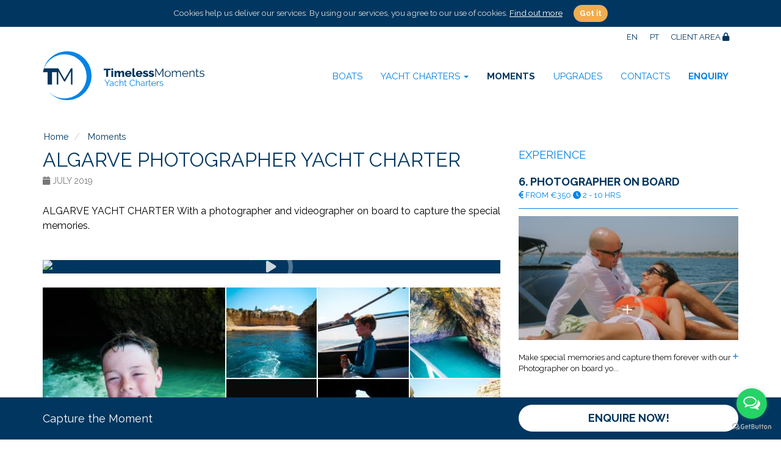

--- FILE ---
content_type: text/html; charset=UTF-8
request_url: https://www.timelessmoments.pt/en/algarve-photographer-yacht-charter/
body_size: 7513
content:
<!DOCTYPE html>
<html lang="en">
<head>

<meta charset="utf-8">
<meta http-equiv="X-UA-Compatible" content="IE=edge">
<meta name="viewport" content="width=device-width, initial-scale=1.0, maximum-scale=5.0">

<!-- Canonical -->
<link rel="canonical" href="https://www.timelessmoments.pt/en/algarve-photographer-yacht-charter/" />
<!-- International Targeting -->
<link rel="alternate" hreflang="en" href="https://www.timelessmoments.pt/en/algarve-photographer-yacht-charter/" />
<link rel="alternate" hreflang="pt" href="https://www.timelessmoments.pt/pt/moment.php?id=27" />
<!-- Icons Settings -->
<link rel="shortcut icon" href="https://www.timelessmoments.pt/_lib/imgs/favicons/favicon.ico" />
<link rel="apple-touch-icon" sizes="180x180" href="https://www.timelessmoments.pt/_lib/imgs/favicons/apple-touch-icon.png">
<link rel="icon" type="image/png" href="https://www.timelessmoments.pt/_lib/imgs/favicons/favicon-32x32.png" sizes="32x32">
<link rel="icon" type="image/png" href="https://www.timelessmoments.pt/_lib/imgs/favicons/favicon-16x16.png" sizes="16x16">
<link rel="manifest" href="https://www.timelessmoments.pt/_lib/imgs/favicons/manifest.json">
<link rel="mask-icon" href="https://www.timelessmoments.pt/_lib/imgs/favicons/safari-pinned-tab.svg" color="#00365F">
<meta name="apple-mobile-web-app-title" content="Timeless Moments">
<meta name="application-name" content="Timeless Moments">
<meta name="theme-color" content="#ffffff">
<!-- Head CSS Files -->
<link href="https://maxcdn.bootstrapcdn.com/bootstrap/3.3.4/css/bootstrap.min.css" rel="stylesheet">
<link href="/_lib/css/swiper-bundle.min.css" rel="stylesheet">
<link href="/_lib/css/styles.css?v=1746201119" rel="stylesheet"><title>Algarve Photographer Yacht Charter</title>
<meta name="description" content="ALGARVE YACHT CHARTER With a photographer and videographer on board to capture the special memories. ...">
<meta name="keywords" content="Algarve Photographer Yacht Charter ALGARVE YACHT CHARTER With a photographer and videographer on board to capture the special memories. ">
<!-- Open Graph data -->
<meta property="og:title" content="Algarve Photographer Yacht Charter">
<meta property="og:description" content="ALGARVE YACHT CHARTER With a photographer and videographer on board to capture the special memories. ...">
<meta property="og:image" content="https://www.timelessmoments.pt/_lib/imgs/moments/27/3505d1b3-4f89-42e0-88a2-079d565d880d.jpeg">
<link property="og:url" content="https://www.timelessmoments.pt/en/algarve-photographer-yacht-charter/" />
<meta property="og:site_name" content="Timeless Moments" />
<meta property="fb:admins" content="1145930515418020" />
<!-- Twitter Card data -->
<meta name="twitter:card" content="summary_large_image">
<meta name="twitter:title" content="Algarve Photographer Yacht Charter">
<meta name="twitter:description" content="ALGARVE YACHT CHARTER With a photographer and videographer on board to capture the special memories. ...">
<meta name="twitter:image:src" content="https://www.timelessmoments.pt/_lib/imgs/moments/27/3505d1b3-4f89-42e0-88a2-079d565d880d.jpeg"><!-- at least 280x150px -->
<meta name="twitter:site" content="@vilamouracruise">
<script type="application/ld+json">
{
  "@context": "http://schema.org",
  "@type": "LocalBusiness",
  "name": "Timeless Moments",
  "url": "https://www.timelessmoments.pt",
  "logo": "https://www.timelessmoments.pt/_lib/imgs/main/logo.png",
  "image": "https://www.timelessmoments.pt/_lib/imgs/moments/27/3505d1b3-4f89-42e0-88a2-079d565d880d.jpeg",
	  "sameAs": ["https://www.facebook.com/timeless.moments.vilamoura/","https://www.instagram.com/timeless.moments.yacht.charter","https://twitter.com/vilamouracruise","https://www.youtube.com/channel/UCkDz6u8Nea4tM-DGloQgvJA","https://www.tiktok.com/@timelessmomentsvilamoura"],
	  "address": {
    "@type": "PostalAddress",
    "addressCountry": "PT",
    "addressRegion": "Algarve",
    "addressLocality": "Vilamoura - Quarteira - Algarve - PORTUGAL.",
    "postalCode": "8125-401",
    "streetAddress": "Avenida Cerro da Vila, Edificio Vilamarina Loja 22 - Marina de Vilamoura"
  },
  "geo": {
    "@type": "GeoCoordinates",
    "latitude": "37.078737",
    "longitude": "-8.122098"
  },
  "telephone": "+351 289 115 961",
  "contactPoint": [{
    "@type": "ContactPoint",
    "telephone": "+351 289 115 961",
    "contactType": "customer service"
  }],
	"openingHoursSpecification": [{
		"@type": "OpeningHoursSpecification",
		"dayOfWeek": [ "Monday","Tuesday","Wednesday","Thursday","Friday","Saturday","Sunday" ],
		"opens": "09:00",
		"closes": "21:00"
	}],
  "priceRange": "$$$",
  "aggregateRating": {
    "@type": "AggregateRating",
    "ratingValue": "5",
    "reviewCount": "134"
  }
}
</script>

<!-- Google Tag Manager -->
<script>(function(w,d,s,l,i){w[l]=w[l]||[];w[l].push({'gtm.start':
new Date().getTime(),event:'gtm.js'});var f=d.getElementsByTagName(s)[0],
j=d.createElement(s),dl=l!='dataLayer'?'&l='+l:'';j.async=true;j.src=
'https://www.googletagmanager.com/gtm.js?id='+i+dl;f.parentNode.insertBefore(j,f);
})(window,document,'script','dataLayer','GTM-W4ZM2R9X');</script>
<!-- End Google Tag Manager -->

</head>
<body>

<div id="cookie_consent">
  Cookies help us deliver our services. By using our services, you agree to our use of cookies.  <a href="/privacy.php">Find out more</a>
  <button type="button" class="btn btn-warning btn-sm"><b>Got it</b></button>
</div>
<header class="header">
  <div class="container">
  
    <a class="logo" href="/en/">
    	<img class="main" src="/_lib/imgs/main/logo.svg" onerror="this.src='/_lib/imgs/main/logo.png';this.onerror=null;" alt="Timeless Moments" />
    	<img class="secondary" src="/_lib/imgs/main/logo-white.svg" onerror="this.src='/_lib/imgs/main/logo-white.png';this.onerror=null;" alt="Timeless Moments" />
    </a>
    
    <nav class="languages hidden-xs">
      <ul>
                <li class="active"><a href="/en/algarve-photographer-yacht-charter/">EN</a></li>
                <li ><a href="/pt/moment.php?id=27">PT</a></li>
                <li><a href="/account/">CLIENT AREA <i class="fa fa-lock"></i></a></li>
      </ul>
    </nav>
    
        <nav class="navbar mainmenu">
      <div class="navbar-header">
        <button type="button" class="navbar-toggle collapsed" data-toggle="collapse" data-target="#mainmenu">
          <span class="sr-only">Toggle navigation</span>
          <span class="icon-bar"></span>
          <span class="icon-bar"></span>
          <span class="icon-bar"></span>
        </button>
      </div>
      <div class="collapse navbar-collapse" id="mainmenu">
        <ul class="nav navbar-nav">
          <li><a href="/en/charter-yachts-algarve-luxury-yacht-hire-from-vilamoura/">Boats</a></li>
          <li class="dropdown">
            <a href="#" class="dropdown-toggle" data-toggle="dropdown" role="button" aria-expanded="false">Yacht Charters <span class="caret"></span></a>
            <ul class="dropdown-menu" role="menu">
            	<li><a href="/en/yacht-hire-from-vilamoura/">All Experiences</a></li>
            	              <li><a href="/en/benagil-cave-yacht-charters/">Benagil Cave Yacht Charters</a></li>
                            <li><a href="/en/ria-formosa-yacht-charters/">Ria Formosa Yacht Charters </a></li>
                            <li><a href="/en/romantic-yacht-cruises-algarve/">Romantic Yacht Cruises</a></li>
                            <li><a href="/en/sunset-yacht-charters-algarve/">Sunset Yacht Charters Algarve</a></li>
                            <li><a href="/en/vilamoura-yacht-charters/">Vilamoura Yacht Charters</a></li>
                            <li><a href="/en/top-10-algarve-yacht-charters/">Algarve Top 10 Yacht Charters</a></li>
                            <li><a href="/en/hourly-yacht-charters-algarve/">Hourly Yacht Charters Algarve</a></li>
                            <li><a href="/en/algarve-group-yacht-charters/">Algarve Group Yacht Charters</a></li>
                            <li><a href="/en/algarve-yacht-holidays/">Algarve Yacht Holidays</a></li>
                            <li><a href="/en/special-occasions-in-the-algarve/">Special Occasions Algarve</a></li>
                          </ul>
          </li>
          <li class="active"><a href="/en/algarve-boat-trip-gallery/">Moments</a></li>
          <li><a href="/en/yacht-charter-upgrades/">Upgrades</a></li>
          <li><a href="/en/timeless-moments-vilamoura-office/">Contacts</a></li>
          <li><a  href="/en/booking2.php"><b>Enquiry</b></a></li>
          <li class="dropdown visible-xs">
            <a href="#" class="dropdown-toggle" data-toggle="dropdown" role="button" aria-expanded="false">Languages <span class="caret"></span></a>
            <ul class="dropdown-menu" role="menu">
                            <li class="active"><a href="/en/algarve-photographer-yacht-charter/">EN</a></li>
                            <li ><a href="/pt/moment.php?id=27">PT</a></li>
                          </ul>
          </li>
          <li class="visible-xs"><a href="/account/">CLIENT AREA <i class="fa fa-lock"></i></a></li>
        </ul>
      </div>
    </nav>
        
  </div>
</header>

<section id="anchor-top" class="breadcrumbs">
	<div class="container">
    <ol class="breadcrumb" vocab="http://schema.org/" typeof="BreadcrumbList">
    	<li property="itemListElement" typeof="ListItem">
        <meta property="position" content="1">
      	<a property="item" typeof="WebPage" href="/en/">
					<span property="name">Home</span>
        </a>
      </li>
    	<li property="itemListElement" typeof="ListItem">
        <meta property="position" content="2">
      	<a property="item" typeof="WebPage" href="/en/algarve-boat-trip-gallery/">
					<span property="name">Moments</span>
        </a>
      </li>
          </ol>
  </div>
</section>

<section class="main moment">
  <div class="container">
  
    <div class="row">
      <section class="col-md-8">
       	
        <article>
        
          <header>
            <h1>Algarve Photographer Yacht Charter</h1>
            <h6><i class="fa fa-calendar"></i> July 2019</h6>
          </header>
          
                    <p class="description">ALGARVE YACHT CHARTER With a photographer and videographer on board to capture the special memories. </p>
          <p>&nbsp;</p>
                        
					          
					
                    <div class="mediawrap">
            
            <div class="video">
              <a class="open-video" href="https://youtu.be/jT75B0oMSwU" data-src="https://www.youtube-nocookie.com/embed/jT75B0oMSwU?rel=0&autoplay=1&showinfo=0">
                <img class="wf-responsive" src="http://img.youtube.com/vi/jT75B0oMSwU/hqdefault.jpg" alt="Algarve">
                <div class="overlay">
                  <div class="openimage">
                    <img class="semicircle" src="/_lib/imgs/main/semicircle.svg" onerror="this.src='/_lib/imgs/main/semicircle.png';this.onerror=null;" alt="Timeless Moments Youtube" />
                    <i class="fa fa-play"></i>
                  </div>
                </div>
              </a>
            </div>
                    </div>
                    
                    <div class="gallery-links">
            <ul>
                            <li><a href="/_lib/imgs/moments/27/3505d1b3-4f89-42e0-88a2-079d565d880d.jpeg">
                <img src="/wf/image/size/300x300/url/_lib/imgs/moments/27/3505d1b3-4f89-42e0-88a2-079d565d880d.jpeg" alt="Algarve Photographer Yacht Charter">
                <div class="overlay"></div>
              </a></li>
                            <li><a href="/_lib/imgs/moments/27/71eaa684-185c-4ac8-8960-c1ea9732655e.jpeg">
                <img src="/wf/image/size/150x150/url/_lib/imgs/moments/27/71eaa684-185c-4ac8-8960-c1ea9732655e.jpeg" alt="Algarve Photographer Yacht Charter">
                <div class="overlay"></div>
              </a></li>
                            <li><a href="/_lib/imgs/moments/27/d1d4d370-3180-4d67-9fc9-489527e2f072.jpeg">
                <img src="/wf/image/size/150x150/url/_lib/imgs/moments/27/d1d4d370-3180-4d67-9fc9-489527e2f072.jpeg" alt="Algarve Photographer Yacht Charter">
                <div class="overlay"></div>
              </a></li>
                            <li><a href="/_lib/imgs/moments/27/08e8d14f-e18e-4731-803c-7c3eaf051957.jpeg">
                <img src="/wf/image/size/150x150/url/_lib/imgs/moments/27/08e8d14f-e18e-4731-803c-7c3eaf051957.jpeg" alt="Algarve Photographer Yacht Charter">
                <div class="overlay"></div>
              </a></li>
                            <li><a href="/_lib/imgs/moments/27/b5cb7116-32fb-4a90-b9ef-04c244126a54.jpeg">
                <img src="/wf/image/size/150x150/url/_lib/imgs/moments/27/b5cb7116-32fb-4a90-b9ef-04c244126a54.jpeg" alt="Algarve Photographer Yacht Charter">
                <div class="overlay"></div>
              </a></li>
                            <li><a href="/_lib/imgs/moments/27/9ad7ca05-69d1-4471-9a56-34041c54d2af.jpeg">
                <img src="/wf/image/size/150x150/url/_lib/imgs/moments/27/9ad7ca05-69d1-4471-9a56-34041c54d2af.jpeg" alt="Algarve Photographer Yacht Charter">
                <div class="overlay"></div>
              </a></li>
                            <li><a href="/_lib/imgs/moments/27/88a63d5f-11b7-4be2-b778-ca48ee7d801e.jpeg">
                <img src="/wf/image/size/150x150/url/_lib/imgs/moments/27/88a63d5f-11b7-4be2-b778-ca48ee7d801e.jpeg" alt="Algarve Photographer Yacht Charter">
                <div class="overlay"></div>
              </a></li>
                            <li><a href="/_lib/imgs/moments/27/a92906bb-4297-44f1-a70d-97dd4bae6617.jpeg">
                <img src="/wf/image/size/150x150/url/_lib/imgs/moments/27/a92906bb-4297-44f1-a70d-97dd4bae6617.jpeg" alt="Algarve Photographer Yacht Charter">
                <div class="overlay"></div>
              </a></li>
                            <li><a href="/_lib/imgs/moments/27/688d0233-0a35-43f3-ad14-20934f8dd973.jpeg">
                <img src="/wf/image/size/150x150/url/_lib/imgs/moments/27/688d0233-0a35-43f3-ad14-20934f8dd973.jpeg" alt="Algarve Photographer Yacht Charter">
                <div class="overlay"></div>
              </a></li>
                            <li><a href="/_lib/imgs/moments/27/816f953d-ae61-4634-9b2a-53811e7fb33b.jpeg">
                <img src="/wf/image/size/150x150/url/_lib/imgs/moments/27/816f953d-ae61-4634-9b2a-53811e7fb33b.jpeg" alt="Algarve Photographer Yacht Charter">
                <div class="overlay"></div>
              </a></li>
                            <li><a href="/_lib/imgs/moments/27/6968cf5b-db09-4e54-9853-2dde677723d3.jpeg">
                <img src="/wf/image/size/150x150/url/_lib/imgs/moments/27/6968cf5b-db09-4e54-9853-2dde677723d3.jpeg" alt="Algarve Photographer Yacht Charter">
                <div class="overlay"></div>
              </a></li>
                            <li><a href="/_lib/imgs/moments/27/e70fef57-828b-4baa-bd14-ae419c81d856.jpeg">
                <img src="/wf/image/size/150x150/url/_lib/imgs/moments/27/e70fef57-828b-4baa-bd14-ae419c81d856.jpeg" alt="Algarve Photographer Yacht Charter">
                <div class="overlay"></div>
              </a></li>
                            <li><a href="/_lib/imgs/moments/27/93b0e1d0-8b03-4a8a-b34c-b2a39a0bbf57.jpeg">
                <img src="/wf/image/size/150x150/url/_lib/imgs/moments/27/93b0e1d0-8b03-4a8a-b34c-b2a39a0bbf57.jpeg" alt="Algarve Photographer Yacht Charter">
                <div class="overlay"></div>
              </a></li>
                            <li><a href="/_lib/imgs/moments/27/9683172b-bc30-406f-ab0d-77980c836817.jpeg">
                <img src="/wf/image/size/150x150/url/_lib/imgs/moments/27/9683172b-bc30-406f-ab0d-77980c836817.jpeg" alt="Algarve Photographer Yacht Charter">
                <div class="overlay"></div>
              </a></li>
                          </ul>
          </div>
                  
                    <p class="description">A great upgrade to your trip to capture those life time memories! </p>
                    <p>&nbsp;</p>
<quillbot-extension-portal></quillbot-extension-portal>          <p>&nbsp;</p>
                    
        </article>
        
                
      </section>
      <aside class="col-md-4 listing">
      	
                <header>
        	<h4>Experience</h4>
        </header>
        <div class="row">
      		          <div class="col-sm-6 col-md-12">
            <div class="listitem">
  <header>
    <h3><a href="/en/cave-tour-with-photographer/">6. Photographer on Board</a></h3>
        <h4><i class="fa fa-euro"></i> From €350 <i class="fa fa-clock"></i> 2 - 10 hrs</h4>
      </header>
    <a class="photo" href="/en/cave-tour-with-photographer/">
        <img src="/wf/image/size/320x180/url/_lib/imgs/experiences/48/e817a1b7-1e6a-4506-ae0e-7bf51030a0de.JPG" alt="6. Photographer on Board">
        <div class="overlay">
      <div class="openimage">
        <img class="semicircle" src="/_lib/imgs/main/semicircle.svg" onerror="this.src='/_lib/imgs/main/semicircle.png';this.onerror=null;" alt="Algarve" />
        <i class="fa fa-plus"></i>
      </div>
    </div>
  </a>
    <p>Make special memories and capture them forever with our Photographer on board yo...<span><i class="fa fa-plus"></i></span></p>
  </div>
          </div>
					        </div>
                
                <header>
          <h4><a href="/en/testimonials.php?experience=Array">Testimonials</a></h4>
        </header>
        <div class="row">
      		          <div class="col-sm-6 col-md-12">
            <div class="testimonial">
  <div>
    <h5>Pietr D</a> <small>// Singapore</small></h5>
        <h6>
      + <a href="/en/sunseeker-charter-vilamoura/"> Colombia - Sunseeker Portofino 53'</a> &nbsp;+ <a href="/en/cave-tour-with-photographer/">6. Photographer on Board</a> &nbsp;+ <a href="/en/algarve-photographer-yacht-charter/">Photographer onboard!</a> &nbsp;    </h6>
        <h6><i class="fa fa-calendar"></i> July 2019</h6>
    <div class="stars">
            <i class="fa fa-star"></i>
            <i class="fa fa-star"></i>
            <i class="fa fa-star"></i>
            <i class="fa fa-star"></i>
            <i class="fa fa-star"></i>
          </div>
    <p><i>&ldquo;We chose the upgrade option and have to say that the lady was absolutely perfect, she is very friendly, not "in your face", great with the kids and a new best friend by the end of the cruise.  Very fast editing, we had video and images in just a few days. In terms of value for money, i actually think its under priced!  Cant wait to share with the family. 
Highly recommended!
Great team, Thank You! &rdquo;</i></p>
  </div>
</div>
          </div>
					        </div>
              
      </aside>
    </div>
  </div>
</section>

<section class="circles circles-small">
  <div class="container">
    <p>&nbsp;<br>&nbsp;<br>&nbsp;</p>
    <h4>Other Destinations</h4>
    <p>&nbsp;</p>
  	<div class="row">
      <div class="circle">
        <span>
          <a href="https://www.timelessyachtcharters.com/en/miami/" target="_blank"><img src="https://www.timelessyachtcharters.com/wf/image/webp/png/size/205x205/url/_lib/imgs/index/2/1b993b51-53e9-47d6-b9b0-d6d6be0dade5.webp" width="205" height="205" alt="Miami Yacht Charters"></a>
        </span>
        <b><a href="https://www.timelessyachtcharters.com/en/miami/" target="_blank">Miami Yacht Charters</a></b>
      </div>
      <div class="circle">
        <span>
          <a href="https://www.timelessyachtcharters.com/en/dubai/" target="_blank"><img src="https://www.timelessyachtcharters.com/wf/image/webp/jpg/size/205x205/url/_lib/imgs/index/3/a0a3e66c-3cc5-4bfa-bbf6-787ee7552cfc.webp" width="205" height="205" alt="Dubai Yacht Charters"></a>
        </span>
        <b><a href="https://www.timelessyachtcharters.com/en/dubai/" target="_blank">Dubai Yacht Charters</a></b>
      </div>
    </div>
  </div>
</section>

<footer class="footer">
  <div class="container">
    
    <div class="row">
      <div class="col-md-4 col-sm-12 text-center">
        <p>&nbsp;</p>
        <a href="https://scoring.pt/empresas/timeless-moments/" target="_blank" rel="nofollow"><img src="/_lib/imgs/main/scoringpt2023.jpg" alt="Scoring" height="100" width="111"></a>&nbsp;&nbsp;&nbsp;
        <a href="https://www.tripadvisor.pt/Attraction_Review-g227947-d11947722-Reviews-Timeless_Moments-Vilamoura_Quarteira_Faro_District_Algarve.html" target="_blank"><img src="/_lib/imgs/main/tripadvisor2023c.jpg" alt="TripAdvisor 2021" height="100" width="83"></a>
      </div>
      <div class="col-md-5 col-md-offset-3 col-sm-8 col-sm-offset-2 col-xs-10 col-xs-offset-1 text-center">
        <p>&nbsp;</p>
        <img class="wf-responsive" src="/_lib/imgs/main/cleansafe.png" alt="Clean & Safe - Turismo de Portugal">
      </div>
    </div>
    <p>&nbsp;</p>
    <p>&nbsp;</p>
    
    <div class="footmenu">
      <nav class="text-center">
        <span class="btn">More:</span>
        <a class="btn btn-default" href="/en/vilamoura-algarve-yachts-for-sale/">Boats for Sale</a>
        <a class="btn btn-default" href="/en/algarve-boat-and-yacht-deliveries/">Boats Deliveries</a>
        <a class="btn btn-default" href="/en/rya-training-centre-algarve/">RYA Training</a>
        <a class="btn btn-default" href="/en/news-algarve/">News</a>
        <a class="btn btn-default" href="/en/timeless-moments-news/">Blog</a>
        <a class="btn btn-default" href="/en/about-the-timeless-moments-team/">About Us</a>
      </nav>
      <p>&nbsp;</p>
    </div>
  
    <div class="row">
      <div class="col-sm-6">
        <a class="logo" href="/en/">
          <img src="/_lib/imgs/main/logo-sq.svg" onerror="this.src='/_lib/imgs/main/logo-sq.png';this.onerror=null;" alt="Timeless Moments" width="100%" height="100%" />
        </a>
        <div class="quickcontacts">
          <ul>
          	<li class="title"><b>Timeless</b>Moments</li>
            <li>
              <a href="tel:00351289115961"><i class="fa fa-phone"></i> <span>+351</span> 289 115 961</a>
              (<small><i>call to the national landline network</i></small>)
            </li>
            <li>
              <a href="tel:00351930593494"><i class="fa fa-mobile"></i> <span>+351</span> 930 593 494</a>
              (<small><i>call to the national mobile network</i></small>)
            </li>
            <li><a class="refmail" data-name="info" data-domain="timelessmoments.pt" data-subject="Message sent from timelessmoments.pt" href="#"><i class="fa fa-envelope-o"></i></a></li>
          </ul>
        </div>
      </div>
      <div class="col-sm-6 text-right">
        <div class="social">
        	          <a href="https://www.tripadvisor.pt/Attraction_Review-g227947-d11947722-Reviews-Timeless_Moments-Vilamoura_Quarteira_Faro_District_Algarve.html" target="_blank">
            <svg fill="#00365F" width="24px" height="24px" viewBox="0 0 24 24" role="img" xmlns="http://www.w3.org/2000/svg"><title>Tripadvisor icon</title><path d="M12.006 4.295c-2.67 0-5.338.784-7.645 2.353H0l1.963 2.135a5.997 5.997 0 0 0 4.04 10.43 5.976 5.976 0 0 0 4.075-1.6L12 19.705l1.922-2.09a5.972 5.972 0 0 0 4.072 1.598 6 6 0 0 0 6-5.998 5.982 5.982 0 0 0-1.957-4.432L24 6.648h-4.35a13.573 13.573 0 0 0-7.644-2.353zM12 6.255c1.531 0 3.063.303 4.504.903C13.943 8.138 12 10.43 12 13.1c0-2.671-1.942-4.962-4.504-5.942A11.72 11.72 0 0 1 12 6.256zM6.002 9.157a4.059 4.059 0 1 1 0 8.118 4.059 4.059 0 0 1 0-8.118zm11.992.002a4.057 4.057 0 1 1 .003 8.115 4.057 4.057 0 0 1-.003-8.115zm-11.992 1.93a2.128 2.128 0 0 0 0 4.256 2.128 2.128 0 0 0 0-4.256zm11.992 0a2.128 2.128 0 0 0 0 4.256 2.128 2.128 0 0 0 0-4.256z"/></svg>
          </a>
        	          <a href="https://www.youtube.com/channel/UCkDz6u8Nea4tM-DGloQgvJA" target="_blank"><i class="fa-brands fa-youtube"></i></a>
        	          <a href="https://twitter.com/vilamouracruise" target="_blank"><i class="fa-brands fa-x-twitter"></i></a>
        	          <a href="https://www.instagram.com/timeless.moments.yacht.charter" target="_blank"><i class="fa-brands fa-instagram"></i></a>
        	          <a href="https://www.facebook.com/timeless.moments.vilamoura/" target="_blank"><i class="fa-brands fa-facebook"></i></a>
        	          <a href="https://www.tiktok.com/@timelessmomentsvilamoura" target="_blank"><i class="fa-brands fa-tiktok"></i></a>
        	        </div>
      </div>
    </div>
            
    <div class="copy">
      <div class="row">
        <div class="col-md-6">
          <nav>
            <a href="/en/privacy-policy-timeless-moments/">Privacy Policy</a> + 
            <a href="/en/terms-and-conditions-for-yacht-charters/">Terms & Conditions</a> + 
            <a href="/en/frequently-asked-questions/">FAQs</a> + 
            <a href="/en/sitemaps.php">Sitemap EN</a> 
             <a href="https://www.timelessmoments.pt/pt/sitemaps.php">PT</a>          </nav>
        </div>
        <div class="col-md-6 text-right">
          2026 <i class="fa fa-copyright"></i> <b>Timeless Moments</b> - LDA Licenced Tour Operator | Licence: <b>RNAAT 09/2016</b>
        </div>
      </div>
      <div class="row">
        <div class="col-md-6">
          <p>&nbsp;</p>
          <p><a href="https://www.livroreclamacoes.pt/inicio" target="_blank"><img src="/_lib/imgs/main/livroreclamacoes.png" alt="Complaints Book"></a></p>
        </div>
        <div class="col-md-6 text-right">
          <p>&nbsp;</p>
          <p><small>In case of dispute the consumer may resort to CIMAAL<br>Centre for Information, Mediation and Arbitration Algarve Consumer Disputes <br> <a href="https://www.consumidoronline.pt">www.consumidoronline.pt</a>.</small></p>
          <p>&nbsp;</p>
          <p>&nbsp;</p>
        </div>
      </div>
    </div>
    
  </div>
    
</footer>

<a href="#" id="back-to-top" title="Back to Top" data-tooltip="tooltip" data-placement="top"><i class="fa fa-caret-up"></i></a>


<!-- Footer JS Files -->
<!--[if lt IE 9]>
<script src="https://oss.maxcdn.com/html5shiv/3.7.2/html5shiv.min.js"></script>
<script src="https://oss.maxcdn.com/respond/1.4.2/respond.min.js"></script>
<![endif]-->

<!-- Head JS Files -->
<script src="https://www.timelessmoments.pt/_lib/js/global.js"></script>
<script>$('head').append($('<link rel="stylesheet" href="https://www.timelessmoments.pt/_lib/css/simplelightbox.min.css" />'));</script>
<script>
$('head').append($('<link rel="stylesheet" href="https://cdnjs.cloudflare.com/ajax/libs/font-awesome/6.7.2/css/all.min.css" />')).append($('<link rel="stylesheet" href="https://www.timelessmoments.pt/_lib/css/bootstrap-datetimepicker.min.css" />'));
</script>

<script src="/_lib/js/custom.js?v=1744302555" ></script>

<!-- FareHarbor Lightframe API - do not remove - see: https://fareharbor.com/help/website/resources/lightframe-api/ 
<script src="https://fareharbor.com/embeds/api/v1/?autolightframe=yes"></script>-->

<!-- https://static.getbutton.io/widget/bundle.js -->
<script type="text/javascript">
(function () {
  var options = {
      facebook: "1145930515418020", // Facebook page ID
            whatsapp: "+351930593494", // WhatsApp number
            call_to_action: "Message us", // Call to action
      button_color: "#25D366", // Color of button
      position: "right", // Position may be 'right' or 'left'
      order: "facebook,whatsapp", // Order of buttons
  };
  var proto = document.location.protocol, host = "getbutton.io", url = proto + "//static." + host;
  var s = document.createElement('script'); s.type = 'text/javascript'; s.async = true; s.src = url + '/widget/bundle.js';
  s.onload = function () { WhWidgetSendButton.init(host, proto, options); };
  var x = document.getElementsByTagName('script')[0]; x.parentNode.insertBefore(s, x);
})();  
</script>


<script>
$().ready(function() {
  $('#cookie_consent button').click(function(){
    $.ajax({
      method: "POST",
      url: "/_inc/cookie_consent.php",
      data: { cookie_consent:"confirm" }
    })
    .done(function(msg) {
      console.log(msg);
      $('#cookie_consent').slideUp('fast');
      $('body').removeClass('withcookie');
    });
  });
});
</script>

<section class="booking">
	<div class="container">
  	<div class="row">
    	<div class="col-sm-8">
      	<div class="cta">Capture the Moment</div>
      </div>
      <div class="col-sm-4">
      	      	<a class="btn btn-default btn-lg btn-block" href="/en/booking2.php">Enquire Now!</a>
              </div>
    </div>
  </div>
</section>


<div id="ob-video" class="overbox" style="display:none;">
  <div class="ob-wrapper">
    <div class="ob-video">
      <iframe src="https://www.youtube.com/embed/jT75B0oMSwU?rel=0&amp;showinfo=0" frameborder="0" allowfullscreen></iframe>
    </div>
  	<div class="ob-overlay"></div>
    <button class="ob-close"><i class="fa fa-close"></i></button>
  </div>
</div>


</body>
</html>

--- FILE ---
content_type: text/css
request_url: https://www.timelessmoments.pt/_lib/css/styles.css?v=1746201119
body_size: 8768
content:
@import url(https://fonts.googleapis.com/css?family=Raleway:300,400,700);

:focus { outline:none !important; }

body { color:#111; font-family:'Raleway',sans-serif; font-size:16px; font-weight:400; }
body.noscroll { overflow:hidden !important; padding:0 !important; }
article { margin-bottom:30px; color:#444; }
article header { margin-bottom:21px; }
header h1,header h2,header h3,header h4,header h5,header h6 { margin:0 0 10px; padding:0; }
h1,h2,h3,h4,h5,h6 { color:#00365F; font-weight:400; text-transform:uppercase; }
h1 { font-size:32px; }
h4,h4 a { color:#0283E6; font-size:18px; }
h4 a:hover,h4 a:focus,h4 a:active { color:#0283E6; }
h5 { color:#00365F; font-size:16px; font-weight:600; }
h6 { color:#777; font-size:14px; }
a { color:#00365F; }
a:hover,a:focus,a:active { color:#00365F; }
article a { text-decoration:underline; }
article a:hover,article a:focus { text-decoration:none; }
hr { border-color:rgba(102,170,221,.2); margin:30px 0 40px; }
article p { line-height:1.5em; text-align:justify; }
article p.description { color:#000; }
@media(max-width:768px){
	article p { font-size: .85em; }
}
/*iframe { width:100%; height:60vh; border:0; margin:0; padding:0; overflow:hidden; }*/

.wf-responsive { display:block; max-width:100%; width:100%; }

.alert { background-color:#fff;  }
.alert .close { top:0; opacity:1; }
.alert a { text-decoration:underline; }
.alert-danger { border-color:#f00; color:#f00; }
.alert-danger a,.alert-danger b,.alert-danger strong { color:#f00; }

.btn { border-radius:50px; border:0; }
.btn.btn-primary { background-color:#00365F; color: #fff; }
.btn.btn-xxl { padding:25px 35px; font-size:150%; text-transform:uppercase; }

.help-block { margin:0; font-size:.8em; }

.form-control:focus { border-color:#00365F; -webkit-box-shadow:none; box-shadow:none; }
.form-horizontal .control-label { text-align:left; }

/* Cookie Consent */
#cookie_consent { position:relative; z-index:3; background-color:#00365F; padding:8px 15px; color:#ddd; font-size:.85em; text-align:center; }
#cookie_consent a { color:#fff; text-decoration:underline; }
#cookie_consent .btn { margin-left:15px; }

/* Header */
.header { position:relative; z-index:3; }
.header .container { position:relative; padding:30px 0; }
.header .logo { position:relative; display:block; width:265px; height:100px; margin-left:15px; padding:10px 0; z-index:2; }
.header .logo img { display:block; width:265px; height:80px; }
.header .logo img.secondary { display:none; }
/* Languages Nav */
.languages { position:absolute; top:0; right:0; padding:0 15px; }
.languages ul { list-style:none; margin:0; padding:0 5px; }
.languages ul>li { float:left; margin:0; padding:0; }
.languages ul>li>a { display:block; border-radius:30px; padding:8px 10px; font-size:13px; transition:all .2s ease-out; }
.languages ul>li.active>a,.languages ul>li>a:focus,.languages ul>li>a:hover { color:#00365F; }
.languages ul>li>a:hover { background-color:rgba(102,170,221,.2); text-decoration:none; }
/* Header Nav */
.mainmenu { position:absolute; top:55px; right:0; }
.mainmenu a { border-radius:25px; color:#0283E6; font-size:15px; text-transform:uppercase; transition:all .2s ease-out; }
.mainmenu .nav>li.active>a,.mainmenu .nav>li>a:focus,.mainmenu .nav>li>a:hover,.mainmenu .nav>li>a:active { background-color:transparent; color:#00365F; }
.mainmenu .nav li.active>a { font-weight:600; }
.mainmenu .nav .open>a,.mainmenu .nav>li>a:hover { background-color:rgba(102,170,221,.2); }
.mainmenu .nav .open>a { border-bottom-left-radius:0 !important; }
.mainmenu .dropdown-menu { min-width:180px; padding:15px 0; margin:0; background-color:#fff; border:0; border-radius:25px !important; border-top-left-radius:0 !important; -webkit-box-shadow:0 2px 12px rgba(0,0,0,.2); box-shadow:0 2px 12px rgba(0,0,0,.2); }
.mainmenu .dropdown-menu>li>a { color:#0283E6; font-size:13px; }
.mainmenu .dropdown-menu>li.active>a,.mainmenu .dropdown-menu>li>a:focus,.mainmenu .dropdown-menu>li>a:hover { color:#00365F; }
.mainmenu .dropdown-menu>.active>a,.mainmenu .dropdown-menu>.active>a:focus,.mainmenu .dropdown-menu>.active>a:hover {color:#00365F; background-color:transparent; }
/* Header Navbar Toggle */
.mainmenu .navbar-toggle { margin:18px 10px 17px; padding:24px 20px; }
.mainmenu .navbar-toggle:hover { background-color:rgba(102,170,221,.2); border-radius:35px; }
.mainmenu .navbar-toggle .icon-bar { background-color:#00365F; }

/* Background Image */
.bgimage { position:relative; display:flex; flex-direction: column; max-height: 93vh; background-color:#0283E6; margin-bottom:30px; overflow:hidden; }
.bgimage>.opengallery { cursor:pointer; }
.bgimage>.opengallery:hover { opacity:.5; }
.bgimage>.overlay { position:absolute; top:0; left:0; bottom:0; right:0; opacity:.3;
background: rgba(0,0,0,0);
background: -moz-linear-gradient(top, rgba(0,0,0,1) 0%, rgba(0,0,0,0) 30%, rgba(0,0,0,0) 100%);
background: -webkit-gradient(left top, left bottom, color-stop(0%, rgba(0,0,0,1)), color-stop(30%, rgba(0,0,0,0)), color-stop(100%, rgba(0,0,0,0)));
background: -webkit-linear-gradient(top, rgba(0,0,0,1) 0%, rgba(0,0,0,0) 30%, rgba(0,0,0,0) 100%);
background: -o-linear-gradient(top, rgba(0,0,0,1) 0%, rgba(0,0,0,0) 30%, rgba(0,0,0,0) 100%);
background: -ms-linear-gradient(top, rgba(0,0,0,1) 0%, rgba(0,0,0,0) 30%, rgba(0,0,0,0) 100%);
background: linear-gradient(to bottom, rgba(0,0,0,1) 0%, rgba(0,0,0,0) 30%, rgba(0,0,0,0) 100%);
filter: progid:DXImageTransform.Microsoft.gradient( startColorstr='#000000', endColorstr='#000000', GradientType=0 ); }
.bgimage>.overlay.invert { position:absolute; top:0; left:0; bottom:0; right:0; opacity:.3;
background: rgba(0,0,0,0);
background: -moz-linear-gradient(top, rgba(0,0,0,0) 0%, rgba(0,0,0,0) 50%, rgba(0,0,0,1) 100%);
background: -webkit-gradient(left top, left bottom, color-stop(0%, rgba(0,0,0,0)), color-stop(50%, rgba(0,0,0,0)), color-stop(100%, rgba(0,0,0,1)));
background: -webkit-linear-gradient(top, rgba(0,0,0,0) 0%, rgba(0,0,0,0) 50%, rgba(0,0,0,1) 100%);
background: -o-linear-gradient(top, rgba(0,0,0,0) 0%, rgba(0,0,0,0) 50%, rgba(0,0,0,1) 100%);
background: -ms-linear-gradient(top, rgba(0,0,0,0) 0%, rgba(0,0,0,0) 50%, rgba(0,0,0,1) 100%);
background: linear-gradient(to bottom, rgba(0,0,0,0) 0%, rgba(0,0,0,0) 50%, rgba(0,0,0,1) 100%);
filter: progid:DXImageTransform.Microsoft.gradient( startColorstr='#000000', endColorstr='#000000', GradientType=0 ); }
.bgimage>img { display:block; object-fit:cover; min-height:480px; height:auto; }
.withbg .header { position:absolute; top:0; left:0; width:100%; }
.withbg.withcookie .header { top:46px; }
/* BackImage Logo */
.withbg .header .logo img.main { display:none; }
.withbg .header .logo img.secondary { display:block; }
/* BackImage Header Nav */
.withbg .languages ul>li>a,.withbg .mainmenu a { color:#eee; }
.withbg .languages ul>li.active>a,.withbg .languages ul>li>a:focus,.withbg .languages ul>li>a:hover,.withbg .mainmenu .nav>li.active>a,.withbg .mainmenu .nav>li>a:focus,.withbg .mainmenu .nav>li>a:hover,.withbg .mainmenu .nav>li>a:active { color:#fff; }
.withbg .languages ul>li>a:hover,.withbg .mainmenu .nav .open>a,.withbg .mainmenu .nav>li>a:hover { background-color:rgba(255,255,255,.2); }
.withbg .mainmenu .navbar-toggle:hover { background-color:rgba(255,255,255,.3); }
.withbg .mainmenu .navbar-toggle .icon-bar { background-color:#fff; }
/* BackImage with Content */
.bgimage .main { position:absolute; bottom:0; left:0; width:100%; background-color:rgba(0,0,0,.4); padding-top:10px; }
.bgimage .main h1,.bgimage .main a { color:#fff !important; }
.bgimage .main article,.bgimage .main h4,.bgimage .main h6 { color:#ccc !important; }
.bgimage .main article header { position:relative; }
.bgimage .main .details { position:absolute; top:0; right:0; }
.bgimage .main .details ul { list-style:none; margin:0; padding:0; text-align:right; }
.bgimage .main .details ul li { margin:0; padding:2px 0; color:#fff; font-size:20px; }

/* Homepage */
.home .bgimage { margin-bottom:0; max-height:110vh; }
@media(max-width:767px) and (orientation:landscape){
	.home .bgimage { margin-bottom:0; max-height:none; }
}
.home .intro { position:absolute; top:45%; left:0; right:0; bottom:0; display:flex; justify-content:center; align-items:center; }
.home .intro .open-video { float:left; display:block; position:relative; width:20%; color:#fff; text-align:center; text-decoration:none; }
.home .intro .open-video .openimage { position:relative; top:auto; right:auto; display:inline-block; margin:0 auto 10px; }
.home .intro .container article { float:right; width:28%; background-color:rgba(0,54,95,.3); border-radius:15px; padding:20px; color:#fff; font-size:14px; text-align:right; }
.home .intro .container article h1 { margin-top:0; color:#fff; font-size:18px; font-weight:600; }
.home .intro .container article p { text-align:right; }

/* Circles Nav */
.circles { position:relative; margin-bottom:80px; }
.circles.experiences-swiper { margin-bottom:-50px; }
.circles.circles-small { position:relative; margin-bottom:20px; text-align:center; }
.circles .row { margin:-9.5% -8px 0; }
.circles .swiper { transform: translateY(-40%); }
.circles.experiences-swiper .swiper-container:before, .circles.experiences-swiper .swiper-container:after {
	display: none;
}
.circles.stopfloat .row { margin:0 -8px 0; }
  .circles.circles-small .row { margin:0 -8px; }
.circle { display:block; float:left; width:25%; padding-left:8px; padding-right:8px; }
@media(min-width:767px){
  .circles.circles-small .row { display:flex; flex-direction:row; justify-content:center; align-items:center; }
  .circles.circles-small .circle { float:none; width:20%; }
}
.circle a { display:block; text-align:center; }
.circle span { position:relative; display:block; background-color:#fff; border:5px solid #0283E6; border-radius:200px; margin-bottom:10px; overflow:hidden; transition:all .2s ease-out; }
.circle b { display:block; font-size:16px; line-height:1.2em; text-transform:uppercase; }
.circle img { display:block; width:100%; height:100%; }
.circle span .fa { position:absolute; top:50%; right:50%; width:50px; height:50px; border-radius:25px; margin:-25px; padding:16px 0; color:#0283E6; font-size:22px; text-align:center; }
.circle a:hover span { background-color:#0283E6; }
.circle a:hover img { opacity:.9; }

/* RYA Training Center */
.ryahome { background-color:#0283E6; margin-bottom:80px; }
.ryahomebanner,.ryahomebanner:hover,.ryahomebanner:visited { display:block; position:relative; max-width:600px; background-color:#2f2168; border-radius:70px; margin:30px auto; padding:25px 35px; color:#fff; font-size:28px; font-weight:600; }
.ryahomebanner.tm,.ryahomebanner.tm:hover,.ryahomebanner.tm:visited { background-color:#00365F; }
.ryahomebanner .image { display:block; position:absolute; top:-35px; right:0; width:160px; height:160px; background-color:#fff; border:5px solid #b9234e; border-radius:50%; overflow:hidden; }
.ryahomebanner.tm .image { border:10px solid #fff; }
.ryahomebanner .image>img { display:block; width:100%; }
@media(max-width:480px){
  .ryahomebanner,.ryahomebanner:hover,.ryahomebanner:visited { margin:85px auto 40px; text-align:center; }
  .ryahomebanner .image { position:relative; top:0; width:120px; height:120px; margin:-85px auto 5px; }
}
.enqhomebanner,.enqhomebanner:hover,.enqhomebanner:visited { display:block; position:relative; max-width:600px; background-color:#00365F; border-radius:50px; margin:30px auto; padding:20px 115px 20px 35px; color:#fff; font-size:28px; font-weight:600; line-height:.9; }
.enqhomebanner small { font-size:14px; text-transform:uppercase; }
.enqhomebanner>.icons { display:block; position:absolute; top:15px; right:15px; }
@media(max-width:480px){
  .enqhomebanner>.icons { transform: scale(.8); transform-origin: right; }
}
.enqhomebanner>.icons>.icon { display:block; float:left; width:60px; height:60px; background-color: #fff; border-radius: 30px; margin:0 0 0 5px; color:#00365F; line-height:60px; text-align: center; }

/* QUICK HOME BOOKING */
.quickbooking { background-color:rgba(102,170,221,.2); border-bottom:1px solid #00365F; margin-bottom:100px; }
.quickbooking h2 { margin:40px 0; }
.quickbooking .button-wrapper { height:60px; padding-top:20px; }
.quickbooking .control-label { color:#00365F; font-weight:300; text-transform:uppercase; }
.quickbooking .form-control { border-radius:0; border:1px solid #0283E6; }
.quickbooking .input-group-addon { background-color:#0283E6; border-radius:0; border-color:#0283E6; color:#fff; }

/* Breadcrumb */
.breadcrumbs .breadcrumb { background:none; margin:0; padding:10px 2px; font-size:.9em; }
.breadcrumbs .breadcrumb li.pull-right:before { display:none; }

/* Open Icon Overlay Image */
a.photos { position:relative; display:block; }
a .overlay { position:absolute; top:0; left:0; bottom:0; right:0; transition:all .2s ease; }
a:hover .overlay { background:rgba(0,0,0,.3); opacity:1; cursor:pointer; }
.openimage { position:absolute; top:50%; right:50%; width:70px; height:70px; margin:-35px; padding:24px 2px 0 0; color:#fff; font-size:22px; letter-spacing:-0.03em; line-height:1; text-align:center; text-transform:uppercase; transition:all .1s ease; opacity:.8; }
.openimage .semicircle { position:absolute; top:0; left:0; width:100%; height:100%; opacity:.4; }
a:hover .openimage { opacity:1; }

/* Listing */
.filter { background-color:rgba(102,170,221,.2); border-left:3px solid #00365F; margin-bottom:20px; padding:5px 15px; }
.filter .form-group { padding-right:15px; }
.filter label { margin:0; color:#111; font-size:13px; font-weight:400; text-transform:uppercase; }
.filter select { background-color:transparent; border:0; margin:0 0 0 10px; padding:5px; color:#00365F; }
.listing .listitem { margin-bottom:15px; padding:15px 0; }
.listing .listitem header { border-bottom:1px solid #0283E6; margin:0 0 12px; padding-bottom:12px; }
.listing .listitem h3 { margin:0 0 4px; font-size:18px; font-weight:600; }
.listing .listitem h3 a { display: block; overflow: hidden; white-space: nowrap; text-overflow: ellipsis; }
.listing .listitem h4 { margin:0; color:#0283E6; font-size:13px; line-height:1.4em; text-transform:uppercase; }
.listing .listitem .wrap { overflow:hidden; }
.listing .listitem p { position:relative; margin:0; padding:10px 5px 10px 0; font-size:13px; }
.listing .listitem p .fa.fa-plus { position:absolute; top:12px; right:0; color:#0283E6; font-size:11px; }
.listing .listitem .wrap p { margin-top:-3px; padding:0 0 10px 0; }
.listing .listitem .wrap p .fa { top:auto; bottom:12px; }
.listing .listitem a.photo { background-color:#0283E6; margin-bottom:10px; }
.listing .listitem .wrap a.photos { position:relative; float:left; width:25%; margin:0 12px 12px 0; padding-right:2px; z-index:2; }
.listing .listitem a.photo>img,.listing .listitem a.photos>img,.listing .listitem a.photos li>img { display:block; width:100%; background-color:#00365F; }
.listing .listitem a.photo,.listing .listitem a.photos { display:block; position:relative; text-decoration:none; }
.listing .listitem a.photos ul { list-style:none; margin:0 -2px 0 0; padding:0; overflow:hidden; }
.listing .listitem a.photos li { position:relative; float:left; width:50%; padding-right:2px; padding-bottom:2px; }
.listing .listitem a.photos li.videothumb,
.listing .listitem a.photos li.one-photo { width:100%; }
.listing .listitem a.photos li>.overlay { right:2px; }
.listing .listitem a.photo .openimage,
.listing .listitem a.photos .openimage { top:75%; right:25%; width:40px; height:40px; border-radius:20px; margin:-20px; padding:13px 3px 0 0; font-size:16px; text-align:center; }
.listing .listitem a.photos .openimage.center { top:50%; right:50%; }
.listing .listitem .wrap a.photos .overlay { right:2px; }
.listing .listitem .wrap a.photos .openimage { right:50%; }
.listing .listitem a.photo .openimage { right:50%; width:50px; height:50px; margin:-25px; padding:16px 4px 0 0; font-size:20px; }

@media(min-width:768px){
  .listing .col-sm-12>.listitem { height:240px; padding-right:390px; }
  .listing .col-sm-12>.listitem header h3 { font-size:1.5em; }
  .listing .col-sm-12>.listitem header h3:first-child { font-size:2em; }
  .listing .col-sm-12>.listitem header h4 { font-size:1.2em; }
  .listing .col-sm-12>.listitem a.photo { position:absolute; top:15px; right:15px; width:360px; }
}

/* Energy Certificate */
.energy-cert { position:relative; width:40px; background-color:#AFB1B4; padding:2px 0 4px; color:#fff; font-size:22px; font-weight:bold; letter-spacing:-.05em; line-height:1; text-align:center; text-transform:uppercase; }
.listitem .energy-cert { position: absolute; right: 15px; bottom: 15px; }
.energy-cert:before { position:absolute; top:-8px; left:0; display:block; content:"\A"; border-style:solid; border-width:0 20px 8px 20px; border-color:transparent transparent #AFB1B4 transparent; z-index:1; }
.energy-cert.a\+ { background-color:#00AB4E; }
.energy-cert.a\+:before { border-bottom-color:#00AB4E; }
.energy-cert.a { background-color:#50B848; }
.energy-cert.a:before { border-bottom-color:#50B848; }
.energy-cert.b { background-color:#8DC63F; }
.energy-cert.b:before { border-bottom-color:#8DC63F; }
.energy-cert.b\- { background-color:#BFD730; }
.energy-cert.b\-:before { border-bottom-color:#BFD730; }
.energy-cert.c { background-color:#DEE21E; }
.energy-cert.c:before { border-bottom-color:#DEE21E; }
.energy-cert.d { background-color:#FFDD00; }
.energy-cert.d:before { border-bottom-color:#FFDD00; }
.energy-cert.e { background-color:#F9A01B; }
.energy-cert.e:before { border-bottom-color:#F9A01B; }
.energy-cert.f { background-color:#EC1C24; }
.energy-cert.f:before { border-bottom-color:#EC1C24; }
.energy-cert.g { background-color:#C63337; }
.energy-cert.g:before { border-bottom-color:#C63337; }

/* Upgrades */
.upgrades { list-style:none; margin:0 0 40px; padding:0; }
.upgrades>li { display:flex; flex-direction:row; position:relative; background-color:rgba(102,170,221,.2); border-top:1px solid #0283E6; margin:0 0 10px; }
.upgrades>li h5 { font-size:15px; }
.upgrades>li a.photos { display:block; width:150px; max-width:50%; z-index:2; overflow:hidden; }
.upgrades>li a.photos img { display:block; width:100%; }
.upgrades>li .contwrap { flex:1; display:flex; flex-direction:row; }
.upgrades>li .cont { flex:1; padding:10px 0 0 25px; }
.upgrades>li .cont>p { font-size:.85em; line-height:1.1em; }
.upgrades>li .cont>p>small { font-size:.85em; }
.upgrades>li .title { font-size:.85em; font-style:italic; }
.upgrades>li .amountbox { display:flex; flex-direction:column; justify-content:end; align-items:end; padding:10px 15px 10px 0; color:#00365F; font-size:.85em; }
.upgrades>li .amountbox select { width:70px; border: 2px solid #0283E6; text-align:center; margin-left:10px; }
@media(max-width:992px){
	.upgrades>li .contwrap { flex-direction:column; }
	.upgrades>li .cont { padding:10px 25px 0; }
	.upgrades>li .amountbox { flex-direction:row; width:auto; padding:0 25px 10px; }
}

/* Rates */
.rates { list-style:none; margin:0 0 40px; padding:0; }
.rates>li { position:relative; min-height:171px; background-color:rgba(102,170,221,.2); border-top:1px solid #0283E6; margin:0 0 10px; padding:5px 10px 52px 230px; }
.rates>li.boxes2 { margin-bottom:53px; }
.rates>li.boxes3 { margin-bottom:96px; }
.rates>li.boxes4 { margin-bottom:139px; }
.rates>li.boxes5 { margin-bottom:182px; }
.rates>li.boxes6 { margin-bottom:225px; }
.rates>li.boxes7 { margin-bottom:268px; }
.rates>li.boxes8 { margin-bottom:311px; }
.rates>li.boxes9 { margin-bottom:354px; }
.rates>li.boxes10 { margin-bottom:397px; }
.rates>li.boxes11 { margin-bottom:440px; }
.rates>li.boxes12 { margin-bottom:483px; }
.rates>li.boxes13 { margin-bottom:526px; }
.rates>li.boxes14 { margin-bottom:569px; }
.rates>li.boxes15 { margin-bottom:612px; }
.rates>li.boxes16 { margin-bottom:655px; }
.rates>li.boxes17 { margin-bottom:741px; }
.rates>li.boxes18 { margin-bottom:784px; }
.rates>li.boxes19 { margin-bottom:827px; }
.rates>li.boxes20 { margin-bottom:870px; }
.rates>li.nophoto { min-height:0px; padding:15px 20px; }
.rates>li h5 { font-size:15px; }
.rates>li a.photos { position:absolute; top:10px; left:10px; width:200px; z-index:2; overflow:hidden; }
.rates>li a.photos img { display:block; width:100%; }
.rates>li .cont { font-size:.85em; }
.rates>li .cont>p { margin-bottom:0; font-size:.8em; }
.rates>li .row { margin-bottom:5px; }
.rates>li .title { font-size:.85em; font-style:italic; }
.rates>li .row big { color:#000; font-weight:600; }
.rates>li .bookbox { position:absolute; bottom:0; left:0; right:0; border-bottom: 1px solid #0283E6; padding:5px; color:#00365F; overflow:hidden; text-align:right; z-index:1; }
.rates>li .bookbox.box2 { position:absolute; bottom:-43px; }
.rates>li .bookbox.box3 { position:absolute; bottom:-86px; }
.rates>li .bookbox.box4 { position:absolute; bottom:-129px; }
.rates>li .bookbox.box5 { position:absolute; bottom:-172px; }
.rates>li .bookbox.box6 { position:absolute; bottom:-215px; }
.rates>li .bookbox.box7 { position:absolute; bottom:-258px; }
.rates>li .bookbox.box8 { position:absolute; bottom:-301px; }
.rates>li .bookbox.box9 { position:absolute; bottom:-344px; }
.rates>li .bookbox.box10 { position:absolute; bottom:-387px; }
.rates>li .bookbox.box11 { position:absolute; bottom:-430px; }
.rates>li .bookbox.box12 { position:absolute; bottom:-473px; }
.rates>li .bookbox.box13 { position:absolute; bottom:-516px; }
.rates>li .bookbox.box14 { position:absolute; bottom:-559px; }
.rates>li .bookbox.box15 { position:absolute; bottom:-602px; }
.rates>li .bookbox.box16 { position:absolute; bottom:-645px; }
.rates>li .bookbox.box17 { position:absolute; bottom:-688px; }
.rates>li .bookbox.box18 { position:absolute; bottom:-731px; }
.rates>li .bookbox.box19 { position:absolute; bottom:-774px; }
.rates>li .bookbox.box20 { position:absolute; bottom:-817px; }
.rates>li .bookbox .capacity,.rates>li .bookbox .duration { display:inline-block; border-right:1px solid #666; margin-right:3px; padding-right:8px; color:#333; font-size:14px;  line-height:1; }
.rates>li .bookbox .price { display:inline-block; margin-right:10px; font-size:18px; font-weight:600; line-height:1; }
.rates>li .bookbox .price>small { color:#333; font-size:14px; font-weight:400; }
.rates>li .bookbox .btn { border:0; font-size:13px; font-weight:600; text-transform:uppercase; }
.rates>li .bookbox .btn-primary { background-color:#00365F; }
.rates>li .bookbox .control-label { padding:6px 8px; margin:0; }
.rates>li .bookbox select.form-control { min-width:80px; }
@media(max-width:768px){
  .rates>li .row .title { display:inline; }
}
@media(max-width:480px){
  .rates>li { min-height:0; padding-left:130px; }
  .rates>li a.photos { width:100px; }
  .rates>li a.photos img { display:block; width:150%; margin-left:-25%; }
}

/* Articles */
article { margin:0 0 30px; }
article hr { margin:40px 0; }
article header { margin:0 0 30px; }
article .tablecontents { list-style-position:outside; background-color:#eee; border:1px solid #ddd; margin:0 0 25px; padding:15px 15px 15px 35px; line-height:1.5em; }
article p { text-align:justify; }
article ol,article ul { list-style-position:inside; padding:0; }
article .media { margin-bottom:25px; }
article .media img { display:block; width:100%; }
.fullpage { max-width:740px; margin:0 auto; }
@media(min-width:768px){
  article .tablecontents { float:left; width:40%; margin:5px 45px 35px 0; }
  article .media.image { float:left; margin:5px 35px 25px 0; }
}

.videoWrapper {
	position: relative;
	padding-bottom: 56.25%; /* 16:9 */
	padding-top: 25px;
	height: 0;
}
.videoWrapper iframe {
	position: absolute;
	top: 0;
	left: 0;
	width: 100%;
	height: 100%;
}

/* Testimonials */
.testimonial { padding:15px 0; }
.testimonial>div { border-left:3px solid #0283E6; padding-left:20px; }
.testimonial h5,.testimonial p { margin:0; }
.testimonial h6 { margin:5px 0; color:#222; font-size:13px; font-weight:400; }
.testimonial .stars { margin-bottom:5px; color:#0283E6; font-size:20px; }
.testimonial .stars .fa-star { color:#ffc519; }

/* Pagination */
.pagination>li>a,.pagination>li>span { width:35px; height:35px; border:0; border-radius:25px !important; padding:6px 0; color:#0283E6; font-weight:600; }
.pagination>.disabled>a,.pagination>.disabled>a:focus,.pagination>.disabled>a:hover,.pagination>.disabled>span,.pagination>.disabled>span:focus,.pagination>.disabled>span:hover { color:#0283E6; }
.pagination>li>a:focus,.pagination>li>a:hover,.pagination>li>span:focus,.pagination>li>span:hover { background-color:rgba(102,170,221,.2); color:#00365F; }
.pagination>.active>a,.pagination>.active>a:focus,.pagination>.active>a:hover,.pagination>.active>span,.pagination>.active>span:focus,.pagination>.active>span:hover { background-color:#0283E6; color:#00365F; }

/* Steps */
@media(min-width:767px){
  .booking_steps .col-sm-12>.rates { margin:0 -1% 40px; overflow:hidden; }
  .booking_steps .col-sm-12>.rates>li { float:left; width:48%; margin:0 1% 20px; }
  .booking_steps .col-sm-12>.rates>li:nth-child(odd) { clear:both; }
  .col-md-8 .booking_steps .col-sm-12>.rates>li { min-height:248px; }
}
.steps { max-width:800px; padding-left:0; margin:20px auto 40px; border-radius:4px; }
.steps>li { display:inline-block; width:19%; }
.steps>li>a,.steps>li>span { display:block; position:relative; float:left; padding:6px 0; text-decoration: none; width:100%; border:0; }
.steps>li .name { display:block; color:#0283E6; font-size:85%; font-weight:400; text-transform:uppercase; }
.steps>li .circle { display:block; float:none; width:45px; height:45px; background-color:#0283E6; border:0; border-radius:35px !important; margin:0 auto 10px; padding:7px 0; color:#fff; font-size:20px; font-weight:600; }
.steps>.disabled>a,.steps>.disabled>a:focus,.steps>.disabled>a:hover,.steps>.disabled>span,.steps>.disabled>span:focus,.steps>.disabled>span:hover { color:#0283E6; }
.steps>li>a:focus .circle,.steps>li>a:hover .circle,.steps>li>span:focus .circle,.steps>li>span:hover .circle { background-color:#0283E6; }
.steps>.active>a .circle,.steps>.active>a:focus .circle,.steps>.active>a:hover .circle,.steps>.active>span .circle,.steps>.active>span:focus .circle,.steps>.active>span:hover .circle { background-color:#00365F; color:#fff; }
.steps>.active>a .name,.steps>.active>a:focus .name,.steps>.active>a:hover .name,.steps>.active>span .name,.steps>.active>span:focus .name,.steps>.active>span:hover .name { color:#00365F; }
.booking_steps .control-label { color:#00365F; font-weight:300; text-transform:uppercase; }
.booking_steps .bookbox .control-label { font-weight:700; }

/* Enquiry */


.filtered_experiences.loading {
	position: relative;
	min-height: 200px;
}
.filtered_experiences .loading-overlay {
	position: absolute;
	top: 0;
	left: 0;
	width: 100%;
	height: 100%;
	background: rgba(255, 255, 255, 0.7);
	display: flex;
	justify-content: center;
	align-items: center;
	z-index: 10;
}
.filter_form .panel-title {
	font-size: 0.9em;
}
.filter_form .panel-group,
.filter_form .list-group {
	margin-bottom: 0;
}
.filter_form .panel-group .panel {
	box-shadow: none;
	-webkit-box-shadow: none;
}
.filter_form .list-group-item {
	font-size: 0.8em;
	padding: 8px 15px;
}
.filter_form .list-group-item .checkbox {
	margin: 0;
}
.filter_form .panel-group .list-group-item:first-child {
	border-top-left-radius: 0;
	border-top-right-radius: 0;
}

.filter_btn {
	border-bottom: 2px solid #00365F;
	margin-bottom: 20px;
	padding-bottom: 10px;
}
@media(max-width:992px){
	.filter_btn {
		cursor: pointer;
	}
	.filter_form {
		max-height: 0;
		overflow: hidden;
		transition: max-height .15s ease-out;
	}
	.filter_form.open {
		max-height: 100vh;
		transition: max-height .25s ease-in;
	}
}
.enq_experience_box {
	background-color: rgba(102, 170, 221, .2);
    border-top: 1px solid #0283E6;
	margin-bottom: 40px;
	font-size: 14px;
}
@media(max-width:768px){
	.enq_experience_box {
		font-size: 13px;
	}
}
.enq_experience_box>.photo {
	float: right;
	max-width: 240px;
	background-color: #fff;
	border: solid #fff;
	border-width: 0 0 3px 3px;
	margin: -5px -3px 15px 25px;
}
.col-md-4 .enq_experience_box>.photo {
	float: none;
	width: auto;
	max-width: none;
	border: none;
	background-color: #fff;
	margin: 0;
}
.col-md-4 .enq_experience_box>.photo>img {
	width: 100%;
}
.enq_experience_box>.photo>img {
	max-width: 100%;
}
.enq_experience_box>.content {
	padding: 15px 25px;
}
.enq_experience_box>.content>.title {
	margin-bottom: 10px;
	color:#00365F;
	font-size: 22px;
	font-weight: 600;
	line-height: 1.1em;
}
.col-md-4 .enq_experience_box>.content>.title {
	font-size: 18px;
}
@media(max-width:768px){
	.enq_experience_box>.content>.title {
		font-size: 18px;
	}
}
.experience_boats_btn {
	display: flex;
	flex-direction: row;
	clear: both;
    border-bottom: 3px solid #0283E6;
	color: #666;
	overflow: hidden;
	cursor: pointer;
}
.col-md-4 .experience_boats_btn {
	margin-top: -1px;
	background-color: #fff;
}
.experience_boats_btn .title {
	position: relative;
	background-color: #0283E6;
	border-top-right-radius: 10px;
	padding: 5px 15px;
	color: #fff;
	font-weight: 600;
}
.experience_boats_btn .title:after {
	position: absolute;
	bottom: 0;
	right: -15px;
	display: block;
	background-color: #0283E6;
	border-top-right-radius: 15px;
	width: 15px;
	height: 15px;
	content: "";
}
.experience_boats_btn:hover {
	border-color: #00365F;
}
.experience_boats_btn:hover .title,
.experience_boats_btn:hover .title:after {
	background-color: #00365F;
}
.experience_boats_btn .from {
	flex: 1;
	width: 100%;
	padding: 0 15px;
	font-size: .85em;
	font-weight: 600;
	text-align: right;
}
.experience_boats_btn .from b {
	color:#0283E6;
	font-size: 18px;
}
.experience_boats_btn:hover .from b {
	color: #00365F;
}
.experience_boats {
	display: none;
}
.exp_boat {
	background-color: #fff;
	padding: 15px 25px 0;
}
.exp_boat>.photo {
	float: left;
	width: 180px;
	max-width: 40%;
	background-color: #fff;
	margin: -15px 25px 0 -25px;
}
.col-md-4 .exp_boat>.photo {
	float: none;
	width: auto;
	max-width: none;
	background-color: #fff;
	margin: -15px -25px 20px;
}
.col-md-4 .exp_boat>.photo>img {
	width: 100%;
}
.exp_boat>.photo>img {
	max-width: 100%;
}
.exp_boat .title {
	margin-bottom: 3px;
	color:#00365F;
	font-size: 18px;
	font-weight: 600;
	line-height: 1em;
}
.exp_boat .subtitle {
	margin-bottom: 10px;
	color:#666;
	font-size: 14px;
	font-weight: 600;
	line-height: 1em;
}
.exp_boat p.desc {
	font-size: 13px;
}
@media(max-width:480px){
	.exp_boat p.desc {
		display: none;
	}
}
.exp_boat_rates {
	clear: both;
}
.exp_boat_rates .bookbox {
	display: flex;
	flex-direction: row;
	align-items: center;
	justify-content: flex-end;
	background-color:#fff; 
    border-bottom: 1px solid #0283E6;
	margin: 0 -25px;
	padding:5px; 
	color:#00365F; 
	overflow:hidden; 
	text-align:right;
}
.exp_boat_rates .bookbox:nth-child(even) {
	background-color: rgba(102, 170, 221, .2);
}
.exp_boat_rates .bookbox .includes>.btn {
	padding: 3px;
}
.exp_boat_rates .bookbox .capacity,
.exp_boat_rates .bookbox .duration,
.exp_boat_rates .bookbox .pricelabel {
	border-right: 1px solid #666;
	padding: 0 8px; 
	color: #333; 
	font-size: 14px;
	line-height: 1;
}
.exp_boat_rates .bookbox .price { 
	padding: 0 8px; 
	color: #00365F;
	font-size: 18px;
	font-weight: 600;
}
.exp_boat_rates .bookbox .price>small {
	color: #333;
	font-size: 12px;
	font-weight: 400;
}
.exp_boat_rates .bookbox .btn.btn-primary {
	border: 0;
	font-size: 13px;
	font-weight: 600;
	text-transform: uppercase;
	background-color: #00365F;
}
.col-md-4 .enq_experience_box>.upgrades,
.col-md-4 .enq_experience_box>.upgrades>li {
	margin: 0;
}
.col-md-4 .upgrades>li .contwrap { flex-direction:column; }
.col-md-4 .upgrades>li .cont {
	padding: 5px 15px; 
}
.col-md-4 .upgrades>li .amountbox {
	padding: 0 15px 5px; 
}
.col-md-4 .upgrades_title {
	background-color: #0283E6;
	padding: 5px 15px; 
	color: #fff;
	font-weight: 600;
}


/* Media */
.mediawrap { position:relative; margin-bottom:23px; }
.mediawrap.pull-left { width:50%; margin-right:40px; }
@media(max-width:768px) and (max-width:768px){
	.mediawrap.pull-left { float:none; width:100%; margin-right: 0px; }
}
.mainimage,.video>img { position:relative; display:block; width:100%; background-color:#00365F; }
.mediawrap .video { background-color:#00365F; }
.mediawrap .instagram-media,.mediawrap .twitter-tweet,.mediawrap iframe,.mediawrap .tiktok-embed { min-width: auto !important; width:100% !important; border:0 !important; margin:0 !important; padding:0 !important; }
.mediawrap .iframefb { aspect-ratio: 267 / 476; }
.mediawrap .iframeyt { aspect-ratio: 315 / 560; }
.mediawrap .iframefb iframe,.mediawrap .iframeyt iframe { height:100% !important; }
.mediawrap .gallery-links { display:none; }
.gallery-links { position:relative; }
.gallery-links ul { list-style:none; margin:0 -2px 30px 0; padding:2px 0; overflow:hidden; }
.gallery-links li { float:left; width:10%; padding:0 2px 2px 0; }
.moment .gallery-links ul { padding:0; }
.moment .gallery-links li { width:20%; }
.moment .gallery-links li:first-child { width:40%; padding-bottom:1px; }
.moment .col-sm-7>.gallery-links li { width:50%; padding:0 2px 2px 0; }
.gallery-links li a { position:relative; display:block; }
.gallery-links li>img,.gallery-links li a>img { display:block; width:100%; background-color:#00365F; }
.gallery-links .openimage { right:5%; width:40px; height:40px; border-radius:20px; margin:-20px; padding:13px 3px 0 0; font-size:16px; text-align:center; }

.sl-wrapper .sl-counter,.sl-wrapper .sl-close,.sl-wrapper .sl-navigation button { color:#000; z-index:10015; }

/* Booking Button */
.booking { position:fixed; bottom:0; left:0; right:0; background-color:#00365F; padding:12px 0; color:#fff; z-index:99; }
.booking .cta { padding:10px 0; font-size:18px; }
.booking .btn { color:#00365F; font-weight:600; text-transform:uppercase; }

.nav.nav-tabs {
	background-color: rgba(102,170,221,.2);
	border: 0 !important;
	border-radius: 4px;
	margin-bottom: 10px;
	padding: 4px;
}
.nav.nav-tabs>li>a {
	border: 0 !important;
	border-radius: 4px;
	color: #00365F;
	font-size: 13px;
}
.nav.nav-tabs li a:hover {
	background-color: #00365F;
	color: #fff;	
}
.nav.nav-tabs li.active a {
	background-color: #0283E6;
	color: #fff;
}


/* Overbox Stuff */
.overbox { position:fixed; top:0; left:0; width:100%; height:100%; z-index:99999999; }
.overbox .ob-overlay { position:fixed; left:0; right:0; top:0; bottom:0; background:#fff; opacity:.7; z-index:9997; }
.overbox .ob-wrapper { position:fixed; width:100%; height:100%; z-index:9999; overflow:auto; }
.overbox .ob-wrapper header { background-color:#00365F; margin:-40px -40px 30px; padding:30px 40px; }
.overbox .ob-wrapper h3 { margin:0; color:#fff; font-size:22px; }
.overbox .ob-close { position:fixed; top:30px; right:30px; background:none; border:0; padding:0; font-size:24px; z-index:11111; cursor:pointer; }
.overbox .ob-video { position:fixed !important; left:85px; right:85px; top:40px; bottom:40px; z-index:10001; }
.overbox .ob-video iframe { display:block; width:100%; height:100%; }
.overbox .ob-enquiry { position:relative; max-width:760px; background-color:#fff; box-shadow:0 0 30px rgba(0,0,0,.2); margin:40px auto; padding:40px; z-index:10001; }
.overbox .ob-enquiry .panel-group { margin:0; }
.overbox .ob-enquiry .panel-group a.panel-heading { display:block; color:#111; text-decoration:none !important; }
.overbox .ob-enquiry .panel-group a.panel-heading .fa.pull-right { margin-top:4px; }
.overbox .ob-popup { position:relative; max-width:600px; background-color:#fff; box-shadow:0 0 30px rgba(0,0,0,.2); margin:40px auto; z-index:10001; }
.overbox .ob-popup>a,.overbox .ob-popup>a>img { display:block; width:100%; }
#ob-enquire .ob-wrapper { overflow-y:scroll; }
#ob-enquire .ob-overlay { right:17px; }

/* Contacts */
.fullwidthmap { background-color:#eee; height:460px; margin-bottom:50px; }

.contacts { margin-bottom:30px; }
.contacts header { margin:0 0 30px; }
.contacts-list { margin-bottom:30px; line-height:1.5em; }
.contacts-list .fa,.contacts-list .fa-brands { color:#0283E6; }
.contacts-list b { color:#00365F; font-size:.9em; }

/* Sitemap */
.sitemap h3 a { font-size:20px; }
.sitemap ul { list-style:none; border-left:2px solid #00365F; margin:0 0 1.5em; padding:0 0 0 15px; }
.sitemap ul li { margin:0 0 1.5em; }
.sitemap ul li a { display:block; font-size:16px; font-weight:400; }
.sitemap ul li .url { margin-bottom:.5em; color:#888; font-size:11px; font-weight:400; line-height:1em; }
.sitemap ul li p { font-size:12px; line-height:1.3em; }

/* Footer */
.footer { padding:70px 0 50px; color:#0283E6; font-size:14px; }
.footer .logo { display:block; float:left; width:80px; height:80px; margin:0 30px 20px 0; }
.footer .quickcontacts { padding:6px 0; }
.footer .quickcontacts ul { list-style:none; padding:0; }
.footer .quickcontacts li { padding:1px 0; }
.footer .quickcontacts li.title,.footer .quickcontacts li.title b { color:#00365F; font-size:16px; }
.footer a,.footer b { color:#0283E6; }
.footer .social { padding:15px 0; }
.footer .social a { display:block; float:right; width:50px; height:50px; background-color:#fff; border-radius:100px; padding:14px 0; color:#00365F; font-size:24px; line-height:1; text-align:center; transition:all .2s ease-out; }
.footer .social a:hover { background-color:#0283E6; color:#fff; }
.footer .social a:hover svg { fill:#fff; }
.footer .copy { border-top:1px solid #0283E6; margin:20px 0 40px; padding:20px 0; font-size:.9em; }
.footer .copy b { color:#00365F; font-weight:400; }

#back-to-top { position:fixed; bottom:15px; left:15px; z-index:999999; width:36px; height:36px; background-color:rgba(102,170,221,.2); border-radius:36px; line-height:34px; color:#00365F; text-align:center; text-decoration:none; transition:opacity 0.2s ease-out; opacity:0; cursor:pointer; }
#back-to-top:hover { background:#0283E6; }
#back-to-top.show { opacity:1; }

#wh-widget-send-button.wh-widget-right { bottom: 70px !important; }

@media(max-width:992px){ /* col-md */
  .header .logo { width:100px; overflow:hidden; }
  
	.mainmenu a { font-size:13px; }

	/* Homepage */
	.home .intro { position:relative; top: auto; }
	.home .intro .container { width:auto; }
	.home .intro .open-video { position: absolute; top: -180px; left: 0; right: 0; width: 100%; height: 180px; }
	.home .intro .open-video .openimage { position:relative; top:auto; right:auto; display:inline-block; margin:0 auto 10px; }
	.home .intro .container article { float:none; width:auto; background-color:#00365F; border-radius:0; margin:0 -15px; padding:25px 15px 100px; text-align:center; }
	.home .intro .container article p { text-align:center; }
	
	/* Footer */
	.footer .copy { text-align:center; }
	.footer .copy .text-right { padding-top:15px; text-align:center; }
}
@media(max-width:767px){ /* col-sm */
  article { margin-bottom:10px; }
  article header { margin-bottom:10px; }
  article h1 { font-size:24px; }
	
	.header .container { padding:0; }
	
	.header { padding:0; z-index:3; }
	.header .logo { width:285px; margin-left:0; padding:10px; }
	.header .logo img { width:265px; height:80px; }
	.mainmenu { top:0; right:0; width:100%; }
	.mainmenu .navbar-collapse { border-top:0; -webkit-box-shadow:none; box-shadow:none; }
	.mainmenu ul.navbar-nav { background-color:#0283E6; margin-bottom:0; margin-top:0; padding:1px 0 0; }
	.withbg .mainmenu ul.navbar-nav { background-color:rgba(0,0,0,.15); }
	.mainmenu ul.navbar-nav li { background-color:#fff; }
	.mainmenu a { font-size:15px !important; }
	.mainmenu ul.navbar-nav li a:hover { border-radius:0; background-color:rgba(102,170,221,.2) !important; }
	/* BackImage Header Nav */
	.languages ul>li>a,.mainmenu a,.withbg .languages ul>li>a,.withbg .mainmenu a { color:#0283E6; }
	.languages ul>li.active>a,.languages ul>li>a:focus,.languages ul>li>a:hover,.mainmenu .nav>li.active>a,.mainmenu .nav>li>a:focus,.mainmenu .nav>li>a:hover,.mainmenu .nav>li>a:active { color:#00365F !important; }
	.languages ul>li>a:hover,.mainmenu .nav .open>a,.mainmenu .nav>li>a:hover { background-color:rgba(255,255,255,.2) !important; }
	
	/* Homepage */
	.home .intro .container article { padding-bottom:130px; }
	
  /* Filters */
  .filter { margin:0 0 10px; padding-right:15px;}
  .filter .form-group { margin:0; padding:0; }
  .filter .form-group:after { display:block; clear:both; content:''; overflow:hidden; }
	.filter label { clear:both; float:left; width:25%; margin:6px 0; }
	.filter select,.filter .input-group { float:left; width:75%; margin:0; }
	.filter .input-group>select { display:table-cell; float:none; width:100%; }
  
  /* Listing */
  .listing .listitem { margin-bottom:0; }
		
	/* Circles Nav */
	.circles { margin-bottom:30px; }
	.circles.experiences-swiper { margin-bottom:-20px; }
	.circles .row { margin:-16.66% -5px 0; }
	.circles .swiper { transform: translateY(-30%); }
	.circle { width:50%; margin-bottom:10px; padding: 0; }
	.circle:nth-child(odd) { clear:both; }
	.circle span { margin-bottom:5px; }
	.circle b { font-size:13px; }
	
	.booking { left:-15px; right:-15px; padding:0; }
	.booking .cta { padding:10px 15px; font-size:16px; text-align:center; }
	.booking .btn { border:0; border-radius:0; padding-top:15px; padding-bottom:15px; }
	
  #gReCaptcha { transform:scale(0.87); transform-origin:0 0; }
	
	.overbox .ob-wrapper .container { padding:0; }
	.overbox .ob-wrapper header { margin:-25px -25px 30px; padding:20px 25px; }
	.overbox .ob-video { left:0; right:0; top:0; bottom:0; }
	.overbox .ob-enquiry { margin:0; padding:25px 25px 60px; }
	
	.sl-wrapper .sl-close,.overbox .ob-close { right:25px; top:15px; z-index:9999999; }
	
	/* Footer */
	.footer { text-align:center; }
	.footer .logo { float:none; margin:0 auto 10px; }
	.footer .quickcontacts ul { margin:0; }
	.footer .quickcontacts li { padding:4px 0; }
	.footer .social { padding:5px 0; text-align:center; }
	.footer .social a { display:inline-block; float:none; }
	.footer .social a:hover { background-color:#0283E6; }
	.footer .copy { margin:10px 0; font-size:.9em; text-align:center; }
	.footer .copy .text-right { padding-top:15px; text-align:center; }
}
@media(max-width:992px) and (orientation:landscape) { 
	.booking { position:relative; left: 0; right: 0; bottom: 0; }
	.booking .container,.booking .container .row>div { padding:0; }
}
@media(max-width:480px){
	body { font-size:14px; }
	.bgimage .main article { margin-bottom:0; }
	.bgimage .main .details { position:static; }
	.bgimage .main .details ul li { display:inline-block; margin-right:10px; font-size:18px; }
	
	/* Homepage */
	.home .intro .container article { padding-bottom:80px; }
	
  /* Filters */
	.filter label { width:35%; }
	.filter select,.filter .input-group { width:65%; }
		
	/* Circles Nav */
	.circle { width:50%; }
	.circle:nth-child(odd) { clear:both; }

	.boat .gallery-links,.experience .gallery-links { margin:0 -15px; }
	.boat .gallery-links ul,.experience .gallery-links ul { margin-bottom:10px; }
	.boat .gallery-links li,.experience .gallery-links li { width:20%; }
	.boat .gallery-links .openimage,.experience .gallery-links .openimage { top:auto; bottom:27%; right:10%; }
	.moment .gallery-links li { width:33.33%; }
	.moment .gallery-links li:first-child { width:33.33%; padding-bottom:2px; }
}
@media(min-width:480px) and (max-width:768px){
}
@media(min-width:768px) and (max-width:992px){
	#gReCaptcha { transform:scale(0.93); transform-origin:0 0; }

	.listing:not(.moments) .row > div:nth-child(2n+1) { clear:both; }
}
@media(min-width:992px) and (max-width:1200px){ /* col-md */
	.listing:not(.moments) .row > div:nth-child(3n+1) { clear:both; }
}
@media(min-width:1200px){ /* col-lg */
	.sl-navigation button { width:45px; height:45px; }
	.sl-navigation button .fa { font-size:1.5em; }
	
	.listing:not(.moments) .row > div:nth-child(3n+1) { clear:both; }
}
@media(min-width:1500px){
	.sl-navigation button { width:60px; height:60px; }
	.sl-navigation button .fa { font-size:2em; }
}
@media print {
	/* Bootstrap Column Adjust */
	.col-sm-1, .col-sm-2, .col-sm-3, .col-sm-4, .col-sm-5, .col-sm-6, .col-sm-7, .col-sm-8, .col-sm-9, .col-sm-10, .col-sm-11, .col-sm-12 { float:left; }
	.col-sm-12 { width:100%; }
	.col-sm-11 { width:91.66666667%; }
	.col-sm-10 { width:83.33333333%; }
	.col-sm-9 { width:75%; }
	.col-sm-8 { width:66.66666667%; }
	.col-sm-7 { width:58.33333333%; }
	.col-sm-6 { width:50%; }
	.col-sm-5 { width:41.66666667%; }
	.col-sm-4 { width:33.33333333%; }
	.col-sm-3 { width:25%; }
	.col-sm-2 { width:16.66666667%; }
	.col-sm-1 { width:8.33333333%; }
	
	* { font-size:.95em; }
	nav,#back-to-top { display: none !important; }
	a[href]:after { content:none !important; }
}


.experiences-swiper {
	margin: -15px 0 70px;
}
.experiences-swiper .swiper-header {
	border-bottom: 1px solid #00365F;
	margin: 0 50px 15px;
	padding: 0 0 15px;
}
.experiences-swiper .swiper-header-title {
	display: block;
	color: #0283E6;
}
.experiences-swiper .swiper-header-title .title {
	display: inline-block;
	padding: 10px 0;
	font-weight: 600;
	text-transform: uppercase;
}
.experiences-swiper .swiper-container {
	margin: 0 50px;
}
.experiences-swiper .swiper-container:before,
.experiences-swiper .swiper-container:after {
	position: absolute;
	top: 0;
	content: '';
	display: block;
	width: 50px;
	height: 100%;
	z-index: 10;
}
.experiences-swiper .swiper-container:before {
	left: 0;
	background: linear-gradient(to right, rgba(255, 255, 255, 100) 60%, rgba(255, 255, 255, 0));		
}
.experiences-swiper .swiper-container:after {
	right: 0;
	background: linear-gradient(to right, rgba(255, 255, 255, 0), rgba(255, 255, 255, 100) 40%);
}
.experiences-swiper .swiper-slide {
	width: 100%;
}
/* Responsive styles for experiences swiper to match breakpoints */
@media (max-width: 768px) {
	.experiences-swiper .swiper-container {
		margin: 0 30px;
	}
	.experiences-swiper .swiper-container:before,
	.experiences-swiper .swiper-container:after {
		width: 30px;
	}
	.swiper-button-next, .swiper-rtl .swiper-button-prev {
		right: 2px;
		left: auto;
	}
	.swiper-button-prev, .swiper-rtl .swiper-button-next {
		left: 2px;
		right: auto;
	}
	.experiences-swiper .swiper-header {
		margin: 0 30px 15px;
	}
	.experiences-swiper .swiper-header-title .title {
		padding: 5px 0;
	}
	.experiences-swiper .swiper-header-title .btn-lg {
		padding: 6px 12px;
		font-size: 14px;
	}
}
@media (min-width: 768px) and (max-width: 992px) {
  .experiences-swiper .swiper-slide {
    width: calc(50% - 20px);
    margin-right: 20px;
  }
}
@media (min-width: 992px) and (max-width: 1200px) {
  .experiences-swiper .swiper-slide {
    width: calc(33% - 20px);
    margin-right: 20px;
  }
}
@media (min-width: 1200px) and (max-width: 1600px) {
  .experiences-swiper .swiper-slide {
    width: calc(25% - 20px);
    margin-right: 20px;
  }
}
@media (min-width: 1600px) {
  .experiences-swiper .swiper-slide {
    width: calc(20% - 20px);
    margin-right: 20px;
  }
}

--- FILE ---
content_type: image/svg+xml
request_url: https://www.timelessmoments.pt/_lib/imgs/main/logo-sq.svg
body_size: 162
content:
<svg xmlns="http://www.w3.org/2000/svg" x="0px" y="0px" viewBox="0 0 80 80"><defs><style>.cls-1{fill:#0283E6;}.cls-2{fill:#00365F;}</style></defs><title>Logo</title><path class="cls-1" d="M40,0A40,40,0,0,0,.6,33.14a36.14,36.14,0,1,1,9.76,33.72A40,40,0,1,0,40,0Z"/><path class="cls-2" d="M46.18,28,35.8,46.09,25.48,28H2.19A35.84,35.84,0,0,0,.34,34.33h7.6v20.1h7.26V34.33h7.6v20.1h2.61V32.73l9.64,16.79h1.53l9.64-16.79V54.43h2.61V28Z"/></svg>